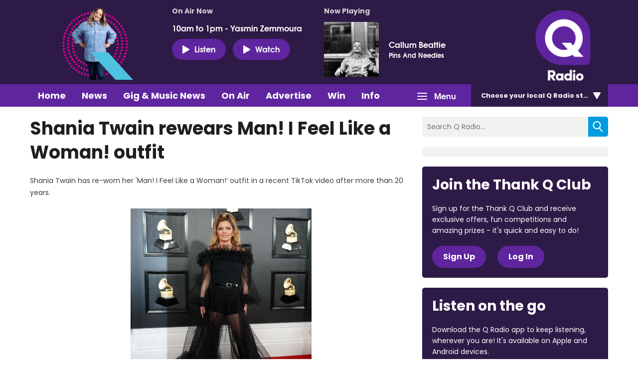

--- FILE ---
content_type: application/javascript
request_url: https://ads.aiir.net/pageads?s=270&path_no_tll=%2Farchive%2Fshania-twain-rewears-man-i-feel-like-a-woman-outfit%2F&pos%5B%5D=6040&pos%5B%5D=6041&pos%5B%5D=6042&pos%5B%5D=to&pos%5B%5D=cs&service_id=3395&callback=_jsonp_1768997824962
body_size: -46
content:
_jsonp_1768997824962({"src":"arm64"});